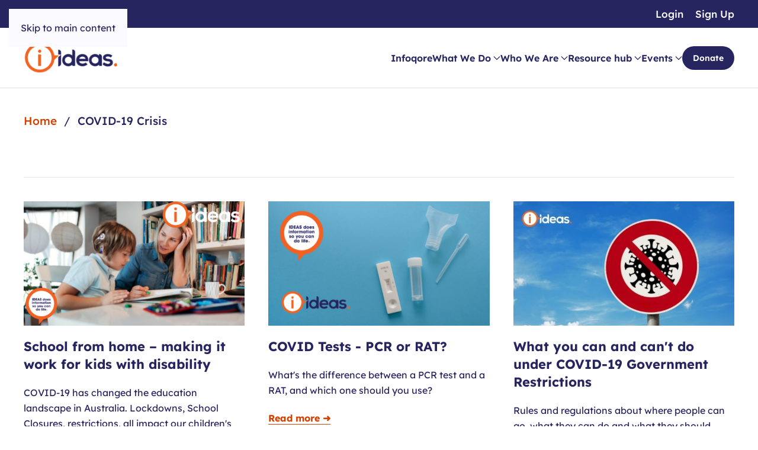

--- FILE ---
content_type: text/html; charset=utf-8
request_url: https://www.ideas.org.au/covid-crisis.html?start=20
body_size: 10686
content:
<!DOCTYPE html>
<html lang="en-gb" dir="ltr">
    <head>
        <meta charset="utf-8">
	<meta name="rights" content="Copyright © 2015-2026 IDEAS">
	<meta name="viewport" content="width=device-width, initial-scale=1">
	<meta name="description" content="Information on the Coronavirus COVID-19 pandemic for Australians with disability, their families and supporters. ">
	<title>Coronavirus COVID-19</title>
	<link href="/covid-crisis.feed?types[0]=1&amp;type=rss" rel="alternate" type="application/rss+xml" title="Coronavirus COVID-19">
	<link href="/covid-crisis.feed?types[0]=1&amp;type=atom" rel="alternate" type="application/atom+xml" title="Coronavirus COVID-19">
	<link href="/favicon.ico" rel="icon" type="image/vnd.microsoft.icon">

                                <link href="/media/vendor/joomla-custom-elements/css/joomla-alert.min.css?0.4.1" rel="stylesheet">
	<link href="/media/system/css/joomla-fontawesome.min.css?5.0.2" rel="preload" as="style" onload="this.onload=null;this.rel='stylesheet'">
	<link href="/templates/yootheme_ideas/css/theme.12.css?1768551579" rel="stylesheet">
	<link href="/templates/yootheme_ideas/css/custom.css?5.0.2" rel="stylesheet">

        <script type="application/json" class="joomla-script-options new">{"joomla.jtext":{"ERROR":"Error","MESSAGE":"Message","NOTICE":"Notice","WARNING":"Warning","JCLOSE":"Close","JOK":"OK","JOPEN":"Open"},"system.paths":{"root":"","rootFull":"https:\/\/www.ideas.org.au\/","base":"","baseFull":"https:\/\/www.ideas.org.au\/"},"csrf.token":"f8c62a1b7520758bf7dd41fc04a19e95"}</script>
	<script src="/media/system/js/core.min.js?a3d8f8"></script>
	<script src="/media/vendor/webcomponentsjs/js/webcomponents-bundle.min.js?2.8.0" nomodule defer></script>
	<script src="/media/system/js/joomla-hidden-mail.min.js?80d9c7" type="module"></script>
	<script src="/media/system/js/messages.min.js?9a4811" type="module"></script>
	<script src="/templates/yootheme/vendor/assets/uikit/dist/js/uikit.min.js?5.0.2"></script>
	<script src="/templates/yootheme/vendor/assets/uikit/dist/js/uikit-icons-fuse.min.js?5.0.2"></script>
	<script src="/templates/yootheme/assets/site/js/theme.js?5.0.2"></script>
	<script>window.yootheme ||= {}; yootheme.theme = {"i18n":{"close":{"label":"Close"},"totop":{"label":"Back to top"},"marker":{"label":"Open"},"navbarToggleIcon":{"label":"Open Menu"},"paginationPrevious":{"label":"Previous page"},"paginationNext":{"label":"Next Page"},"searchIcon":{"toggle":"Open Search","submit":"Submit Search"},"slider":{"next":"Next slide","previous":"Previous slide","slideX":"Slide %s","slideLabel":"%s of %s"},"slideshow":{"next":"Next slide","previous":"Previous slide","slideX":"Slide %s","slideLabel":"%s of %s"},"lightboxPanel":{"next":"Next slide","previous":"Previous slide","slideLabel":"%s of %s","close":"Close"}}};</script>
	<script type="application/ld+json">{"@context":"https://schema.org","@type":"BreadcrumbList","itemListElement":[{"@type":"ListItem","position":1,"item":{"@type":"WebPage","@id":"index.php?Itemid=101","name":"Home"}},{"@type":"ListItem","position":2,"item":{"name":"COVID-19 Crisis"}}],"@id":"https://www.ideas.org.au/#/schema/BreadcrumbList/321"}</script>
	<script>
/* Google tag (gtag.js) */
window.dataLayer = window.dataLayer || [];

function gtag(){ dataLayer.push(arguments); }
function gtagConsent(consent) {
    const ads = consent?.hasConsent('marketing.google_ads') ? 'granted' : 'denied';
    const analytics = consent?.hasConsent('statistics.google_analytics') ? 'granted' : 'denied';
    return { ad_storage: ads, ad_user_data: ads, ad_personalization: ads, analytics_storage: analytics };
}

gtag('js', new Date());
gtag('config', 'G-S8HFQR0LR5');
gtag('consent', 'default', gtagConsent());

document.addEventListener('yootheme:consent.init', ({detail}) => gtag('consent', 'update', gtagConsent(detail)));
document.addEventListener('yootheme:consent.change', ({detail}) => gtag('consent', 'update', gtagConsent(detail)));
</script>
<script data-category="statistics.google_analytics marketing.google_ads" src="https://www.googletagmanager.com/gtag/js?id=G-S8HFQR0LR5" async></script>
	<script data-preview="diff">UIkit.icon.add({"fa6-solid--phone":"<svg xmlns=\"http:\/\/www.w3.org\/2000\/svg\" viewBox=\"0 0 512 512\" width=\"20\" height=\"20\"><path d=\"M164.9 24.6c-7.7-18.6-28-28.5-47.4-23.2l-88 24C12.1 30.2 0 46 0 64c0 247.4 200.6 448 448 448 18 0 33.8-12.1 38.6-29.5l24-88c5.3-19.4-4.6-39.7-23.2-47.4l-96-40c-16.3-6.8-35.2-2.1-46.3 11.6L304.7 368c-70.4-33.3-127.4-90.3-160.7-160.7l49.3-40.3c13.7-11.2 18.4-30 11.6-46.3l-40-96z\"\/><\/svg>","fa6-regular--envelope":"<svg xmlns=\"http:\/\/www.w3.org\/2000\/svg\" viewBox=\"0 0 512 512\" width=\"20\" height=\"20\"><path d=\"M64 112c-8.8 0-16 7.2-16 16v22.1l172.5 141.6c20.7 17 50.4 17 71.1 0L464 150.1V128c0-8.8-7.2-16-16-16H64zM48 212.2V384c0 8.8 7.2 16 16 16h384c8.8 0 16-7.2 16-16V212.2L322 328.8c-38.4 31.5-93.7 31.5-132 0L48 212.2zM0 128c0-35.3 28.7-64 64-64h384c35.3 0 64 28.7 64 64v256c0 35.3-28.7 64-64 64H64c-35.3 0-64-28.7-64-64V128z\"\/><\/svg>","fa6-regular--map":"<svg xmlns=\"http:\/\/www.w3.org\/2000\/svg\" viewBox=\"0 0 576 512\" width=\"20\" height=\"20\"><path d=\"M565.6 36.2C572.1 40.7 576 48.1 576 56v336c0 10-6.2 18.9-15.5 22.4l-168 64c-5.2 2-10.9 2.1-16.1.3l-183.9-61.2-160 61c-7.4 2.8-15.7 1.8-22.2-2.7S0 463.9 0 456V120c0-10 6.1-18.9 15.5-22.4l168-64c5.2-2 10.9-2.1 16.1-.3l183.9 61.2 160-61c7.4-2.8 15.7-1.8 22.2 2.7zM48 136.5v284.6l120-45.7V90.8L48 136.5zm312 286.2V137.3l-144-48v285.4l144 48zm48-1.5l120-45.7V90.9l-120 45.6v284.6z\"\/><\/svg>","fa6-regular--clock":"<svg xmlns=\"http:\/\/www.w3.org\/2000\/svg\" viewBox=\"0 0 512 512\" width=\"20\" height=\"20\"><path d=\"M464 256a208 208 0 11-416 0 208 208 0 11416 0zM0 256a256 256 0 10512 0 256 256 0 10-512 0zm232-136v136c0 8 4 15.5 10.7 20l96 64c11 7.4 25.9 4.4 33.3-6.7s4.4-25.9-6.7-33.3L280 243.2V120c0-13.3-10.7-24-24-24s-24 10.7-24 24z\"\/><\/svg>"})</script>

    </head>
    <body class="">

        <div class="uk-hidden-visually uk-notification uk-notification-top-left uk-width-auto">
            <div class="uk-notification-message">
                <a href="#tm-main" class="uk-link-reset">Skip to main content</a>
            </div>
        </div>

        
        
        <div class="tm-page">

                        


<header class="tm-header-mobile uk-hidden@m">


    
        <div class="uk-navbar-container">

            <div class="uk-container uk-container-expand">
                <nav class="uk-navbar" uk-navbar="{&quot;align&quot;:&quot;left&quot;,&quot;container&quot;:&quot;.tm-header-mobile&quot;,&quot;boundary&quot;:&quot;.tm-header-mobile .uk-navbar-container&quot;}">

                                        <div class="uk-navbar-left ">

                                                    <a href="https://www.ideas.org.au/" aria-label="Back to home" class="uk-logo uk-navbar-item">
    <img src="/media/yootheme/cache/45/45c31169.png?src=images/headers/200x64_logo.png&amp;thumbnail=160,51,&amp;hash=dc3a9bf5" width="160" height="51" alt srcset="/media/yootheme/cache/a8/a805d3b1.png?src=images/headers/200x64_logo.png&amp;thumbnail=200,64,&amp;hash=a8e8574e 200w" sizes="(min-width: 160px) 160px"></a>
                        
                        
                        
                    </div>
                    
                    
                                        <div class="uk-navbar-right">

                                                    
                        
                                                    <a uk-toggle href="#tm-dialog-mobile" class="uk-navbar-toggle">

        
        <div uk-navbar-toggle-icon></div>

        
    </a>
                        
                    </div>
                    
                </nav>
            </div>

        </div>

    



        <div id="tm-dialog-mobile" uk-offcanvas="container: true; overlay: true" mode="slide">
        <div class="uk-offcanvas-bar uk-flex uk-flex-column">

                        <button class="uk-offcanvas-close uk-close-large" type="button" uk-close uk-toggle="cls: uk-close-large; mode: media; media: @s"></button>
            
                        <div class="uk-margin-auto-bottom">
                
<div class="uk-grid uk-child-width-1-1" uk-grid>    <div>
<div class="uk-panel" id="module-menu-dialog-mobile">

    
    
<ul class="uk-nav uk-nav-default">
    
	<li class="item-615"><a href="https://infoqore.com.au/" target="_blank">Infoqore</a></li>
	<li class="item-105 uk-parent"><a href="/what-we-do.html">What We Do</a>
	<ul class="uk-nav-sub">

		<li class="item-129"><a href="/what-we-do/what-is-independent-information.html">Independent Information</a></li>
		<li class="item-585"><a href="/what-we-do/infoqore-database.html">Infoqore</a></li>
		<li class="item-574"><a href="/what-we-do/ebility.html">eBility</a></li>
		<li class="item-131"><a href="/what-we-do/get-involved.html">Get Involved</a></li>
		<li class="item-560"><a href="/what-we-do/donate.html">Donate</a></li>
		<li class="item-573"><a href="/what-we-do/customer-complaints.html">Make a Customer Complaint</a></li></ul></li>
	<li class="item-104 uk-parent"><a href="/who-we-are.html">Who We Are</a>
	<ul class="uk-nav-sub">

		<li class="item-132"><a href="/who-we-are/about-ideas.html">About IDEAS</a></li>
		<li class="item-617"><a href="/who-we-are/jenny-stanzel.html">Our Founder Jenny Stanzel</a></li>
		<li class="item-134"><a href="/who-we-are/our-customers.html">Our Customers</a></li>
		<li class="item-505"><a href="/who-we-are/our-board.html">Our Board</a></li>
		<li class="item-133"><a href="/who-we-are/our-team.html">Our Team</a></li>
		<li class="item-107"><a href="/who-we-are/our-partners.html">Our Partners</a></li>
		<li class="item-136"><a href="/who-we-are/our-history.html">Our History</a></li>
		<li class="item-495"><a href="/who-we-are/annual-reports.html" target="_blank">Our Annual Reports</a></li>
		<li class="item-137"><a href="/who-we-are/career-opportunities.html">Work With Us</a></li>
		<li class="item-616 uk-parent"><a href="/who-we-are/our-news.html">Our news</a>
		<ul>

			<li class="item-142"><a href="/who-we-are/our-news/e-news.html">e-News</a></li>
			<li class="item-139"><a href="/who-we-are/our-news/media-releases.html">Media Releases</a></li>
			<li class="item-141"><a href="/who-we-are/our-news/ideas-newsletter.html">Ideas Newsletter</a></li></ul></li></ul></li>
	<li class="item-506 uk-parent"><a href="/resources.html">Resource hub</a>
	<ul class="uk-nav-sub">

		<li class="item-140 uk-parent"><a href="/resources/blog.html">Blog</a>
		<ul>

			<li class="item-538"><a href="/resources/blog/covid-19-crisis.html">COVID-19</a></li>
			<li class="item-530"><a href="/resources/blog/recipes.html">Recipes</a></li>
			<li class="item-587"><a href="/resources/blog/christmas.html">Christmas</a></li></ul></li>
		<li class="item-508"><a href="/resources/books.html">Books</a></li>
		<li class="item-507 uk-parent"><a href="/resources/facts.html">Fact sheets</a>
		<ul>

			<li class="item-531"><a href="/resources/facts/covid-19-factsheets.html">Coronavirus COVID-19 Factsheets</a></li></ul></li>
		<li class="item-509"><a href="/resources/podcasts.html">Podcasts</a></li>
		<li class="item-510"><a href="/resources/videos.html">Videos</a></li>
		<li class="item-128 uk-parent"><a href="/resources/stories.html">Stories</a>
		<ul>

			<li class="item-144"><a href="/resources/stories/power-blog.html">Power Blog</a></li>
			<li class="item-143"><a href="/resources/stories/your-stories.html">Your Stories</a></li>
			<li class="item-145"><a href="/resources/stories/testimonials.html">Testimonials</a></li></ul></li>
		<li class="item-138"><a href="/resources/latest-news.html">Latest News</a></li></ul></li>
	<li class="item-109 uk-parent"><a href="/events.html">Events</a>
	<ul class="uk-nav-sub">

		<li class="item-147"><a href="/events/find-an-event.html">Find an Event</a></li>
		<li class="item-148"><a href="/events/list-an-event.html">List an Event</a></li></ul></li>
	<li class="item-520"><a href="/what-we-do/donate.html" class="cta-button uk-button uk-button-primary">Donate</a></li></ul>

</div>
</div>    <div>
<div class="uk-panel" id="module-320">

    
    
<ul class="uk-nav uk-nav-default">
    
	<li class="item-110"><a href="/login.html">Login</a></li>
	<li class="item-111"><a href="/register.html">Sign Up</a></li></ul>

</div>
</div></div>
            </div>
            
            
        </div>
    </div>
    
    
    

</header>


<div class="tm-toolbar tm-toolbar-default uk-visible@m">
    <div class="uk-container uk-flex uk-flex-middle">

        
                <div class="uk-margin-auto-left">
            <div class="uk-grid-medium uk-child-width-auto uk-flex-middle" uk-grid="margin: uk-margin-small-top">
                <div>
<div class="uk-panel" id="module-319">

    
    
<ul class="uk-subnav" uk-dropnav="{&quot;boundary&quot;:&quot;false&quot;,&quot;container&quot;:&quot;body&quot;}">
    
	<li class="item-110"><a href="/login.html">Login</a></li>
	<li class="item-111"><a href="/register.html">Sign Up</a></li></ul>

</div>
</div>
            </div>
        </div>
        
    </div>
</div>

<header class="tm-header uk-visible@m">



    
        <div class="uk-navbar-container">

            <div class="uk-container">
                <nav class="uk-navbar" uk-navbar="{&quot;align&quot;:&quot;left&quot;,&quot;container&quot;:&quot;.tm-header&quot;,&quot;boundary&quot;:&quot;.tm-header .uk-navbar-container&quot;}">

                                        <div class="uk-navbar-left ">

                                                    <a href="https://www.ideas.org.au/" aria-label="Back to home" class="uk-logo uk-navbar-item">
    <img src="/media/yootheme/cache/45/45c31169.png?src=images/headers/200x64_logo.png&amp;thumbnail=160,51,&amp;hash=dc3a9bf5" width="160" height="51" alt srcset="/media/yootheme/cache/a8/a805d3b1.png?src=images/headers/200x64_logo.png&amp;thumbnail=200,64,&amp;hash=a8e8574e 200w" sizes="(min-width: 160px) 160px"></a>
                        
                        
                        
                    </div>
                    
                    
                                        <div class="uk-navbar-right">

                                                    
<ul class="uk-navbar-nav">
    
	<li class="item-615"><a href="https://infoqore.com.au/" target="_blank">Infoqore</a></li>
	<li class="item-105 uk-parent"><a href="/what-we-do.html">What We Do <span uk-navbar-parent-icon></span></a>
	<div class="uk-drop uk-navbar-dropdown uk-navbar-dropdown-width-2" pos="bottom-center" style="width: 600px;"><div class="uk-drop-grid uk-child-width-1-2" uk-grid><div><ul class="uk-nav uk-navbar-dropdown-nav">

		<li class="item-129"><a href="/what-we-do/what-is-independent-information.html">Independent Information</a></li>
		<li class="item-585"><a href="/what-we-do/infoqore-database.html">Infoqore</a></li>
		<li class="item-574"><a href="/what-we-do/ebility.html">eBility</a></li></ul></div><div><ul class="uk-nav uk-navbar-dropdown-nav">

		<li class="item-131"><a href="/what-we-do/get-involved.html">Get Involved</a></li>
		<li class="item-560"><a href="/what-we-do/donate.html">Donate</a></li>
		<li class="item-573"><a href="/what-we-do/customer-complaints.html">Make a Customer Complaint</a></li></ul></div></div></div></li>
	<li class="item-104 uk-parent"><a href="/who-we-are.html">Who We Are <span uk-navbar-parent-icon></span></a>
	<div class="uk-drop uk-navbar-dropdown uk-navbar-dropdown-width-2" pos="bottom-center" style="width: 600px;"><div class="uk-drop-grid uk-child-width-1-2" uk-grid><div><ul class="uk-nav uk-navbar-dropdown-nav">

		<li class="item-132"><a href="/who-we-are/about-ideas.html">About IDEAS</a></li>
		<li class="item-617"><a href="/who-we-are/jenny-stanzel.html">Our Founder Jenny Stanzel</a></li>
		<li class="item-134"><a href="/who-we-are/our-customers.html">Our Customers</a></li>
		<li class="item-505"><a href="/who-we-are/our-board.html">Our Board</a></li>
		<li class="item-133"><a href="/who-we-are/our-team.html">Our Team</a></li></ul></div><div><ul class="uk-nav uk-navbar-dropdown-nav">

		<li class="item-107"><a href="/who-we-are/our-partners.html">Our Partners</a></li>
		<li class="item-136"><a href="/who-we-are/our-history.html">Our History</a></li>
		<li class="item-495"><a href="/who-we-are/annual-reports.html" target="_blank">Our Annual Reports</a></li>
		<li class="item-137"><a href="/who-we-are/career-opportunities.html">Work With Us</a></li>
		<li class="item-616 uk-parent"><a href="/who-we-are/our-news.html">Our news <span uk-navbar-parent-icon></span></a>
		<ul class="uk-nav-sub">

			<li class="item-142"><a href="/who-we-are/our-news/e-news.html">e-News</a></li>
			<li class="item-139"><a href="/who-we-are/our-news/media-releases.html">Media Releases</a></li>
			<li class="item-141"><a href="/who-we-are/our-news/ideas-newsletter.html">Ideas Newsletter</a></li></ul></li></ul></div></div></div></li>
	<li class="item-506 uk-parent"><a href="/resources.html">Resource hub <span uk-navbar-parent-icon></span></a>
	<div class="uk-drop uk-navbar-dropdown uk-navbar-dropdown-width-2" pos="bottom-center" style="width: 600px;"><div class="uk-drop-grid uk-child-width-1-2" uk-grid><div><ul class="uk-nav uk-navbar-dropdown-nav">

		<li class="item-140 uk-parent"><a href="/resources/blog.html">Blog <span uk-navbar-parent-icon></span></a>
		<ul class="uk-nav-sub">

			<li class="item-538"><a href="/resources/blog/covid-19-crisis.html">COVID-19</a></li>
			<li class="item-530"><a href="/resources/blog/recipes.html">Recipes</a></li>
			<li class="item-587"><a href="/resources/blog/christmas.html">Christmas</a></li></ul></li>
		<li class="item-508"><a href="/resources/books.html">Books</a></li>
		<li class="item-507 uk-parent"><a href="/resources/facts.html">Fact sheets <span uk-navbar-parent-icon></span></a>
		<ul class="uk-nav-sub">

			<li class="item-531"><a href="/resources/facts/covid-19-factsheets.html">Coronavirus COVID-19 Factsheets</a></li></ul></li>
		<li class="item-509"><a href="/resources/podcasts.html">Podcasts</a></li></ul></div><div><ul class="uk-nav uk-navbar-dropdown-nav">

		<li class="item-510"><a href="/resources/videos.html">Videos</a></li>
		<li class="item-128 uk-parent"><a href="/resources/stories.html">Stories <span uk-navbar-parent-icon></span></a>
		<ul class="uk-nav-sub">

			<li class="item-144"><a href="/resources/stories/power-blog.html">Power Blog</a></li>
			<li class="item-143"><a href="/resources/stories/your-stories.html">Your Stories</a></li>
			<li class="item-145"><a href="/resources/stories/testimonials.html">Testimonials</a></li></ul></li>
		<li class="item-138"><a href="/resources/latest-news.html">Latest News</a></li></ul></div></div></div></li>
	<li class="item-109 uk-parent"><a href="/events.html">Events <span uk-navbar-parent-icon></span></a>
	<div class="uk-drop uk-navbar-dropdown uk-navbar-dropdown-width-2" pos="bottom-center" style="width: 600px;"><div class="uk-drop-grid uk-child-width-1-2" uk-grid><div><ul class="uk-nav uk-navbar-dropdown-nav">

		<li class="item-147"><a href="/events/find-an-event.html">Find an Event</a></li></ul></div><div><ul class="uk-nav uk-navbar-dropdown-nav">

		<li class="item-148"><a href="/events/list-an-event.html">List an Event</a></li></ul></div></div></div></li>
	<li class="item-520"><a href="/what-we-do/donate.html" class="cta-button uk-button uk-button-primary">Donate</a></li></ul>

                        
                                                    
                        
                    </div>
                    
                </nav>
            </div>

        </div>

    







</header>

            
            
<div class="tm-top uk-section-default uk-section uk-section-small">

    
        
        
        
                        <div class="uk-container">
            
                
<div class="uk-panel" id="module-321">

    
    

<nav class="uk-margin-medium-bottom" aria-label="Breadcrumb">
    <ul class="uk-breadcrumb">
    
            <li>            <a href="/"><span>Home</span></a>
            </li>    
            <li>            <span aria-current="page">COVID-19 Crisis</span>            </li>    
    </ul>
</nav>

</div>

                        </div>
            
        
    
</div>


            <main id="tm-main">

                
                <div id="system-message-container" aria-live="polite"></div>

                <!-- Builder #template-cTFZKDSa -->
<div class="uk-section-default uk-section uk-padding-remove-top uk-section-medium-bottom">
    
        
        
        
            
                                <div class="uk-container">                
                    
<div class="uk-grid-margin uk-grid tm-grid-expand uk-child-width-1-1">
    
        
<div class="uk-width-1-1">
    
        
            
            
            
                
                    <hr>
<div class="uk-margin-medium">
    
        <div class="uk-grid uk-child-width-1-1 uk-child-width-1-2@s uk-child-width-1-3@m uk-grid-match" uk-grid>                <div>
<div class="el-item uk-flex uk-flex-column">
        <a class="uk-flex-1 uk-panel uk-margin-remove-first-child uk-link-toggle" href="/blogs/school-from-home-–-making-it-work-for-kids-with-disability.html">    
        
            
                
            
            
                                

    
        <img class="el-image" src="/media/yootheme/cache/fb/fb74bb4a.png?src=images/resources/blog/thumbnails/thumb_school_from_home.png&amp;thumbnail=570,320,&amp;hash=de3ba691" alt="Child with cochlear implant sitting alongside an adult, learning" loading="lazy" width="570" height="320" srcset="/media/yootheme/cache/fb/fb74bb4a.png?src=images/resources/blog/thumbnails/thumb_school_from_home.png&amp;thumbnail=570,320,&amp;hash=de3ba691 570w" sizes="(min-width: 570px) 570px">
        
    
                
                
                    

        
                <h3 class="el-title uk-text-primary uk-margin-top uk-margin-remove-bottom">                        School from home – making it work for kids with disability                    </h3>        
        
    
        
        
                <div class="el-content uk-panel uk-margin-top">COVID-19 has changed the education landscape in Australia. Lockdowns, School Closures, restrictions, all impact our children's education, and daily changes tak…</div>        
        
                <div class="uk-margin-top"><div class="el-link uk-button uk-button-text">Read more ➜</div></div>        

                
                
            
        
        </a>    
</div></div>
                <div>
<div class="el-item uk-flex uk-flex-column">
        <a class="uk-flex-1 uk-panel uk-margin-remove-first-child uk-link-toggle" href="/blogs/covid-tests-pcr-or-rat.html">    
        
            
                
            
            
                                

    
        <img class="el-image" src="/media/yootheme/cache/a7/a7ab4d6b.png?src=images/thumbnails/thumb_RAT-test.png&amp;thumbnail=570,320,&amp;hash=ab5ef71f" alt="A rapid antigen test" loading="lazy" width="570" height="320" srcset="/media/yootheme/cache/a7/a7ab4d6b.png?src=images/thumbnails/thumb_RAT-test.png&amp;thumbnail=570,320,&amp;hash=ab5ef71f 570w" sizes="(min-width: 570px) 570px">
        
    
                
                
                    

        
                <h3 class="el-title uk-text-primary uk-margin-top uk-margin-remove-bottom">                        COVID Tests - PCR or RAT?                    </h3>        
        
    
        
        
                <div class="el-content uk-panel uk-margin-top">What's the difference between a PCR test and a RAT, and which one should you use?</div>        
        
                <div class="uk-margin-top"><div class="el-link uk-button uk-button-text">Read more ➜</div></div>        

                
                
            
        
        </a>    
</div></div>
                <div>
<div class="el-item uk-flex uk-flex-column">
        <a class="uk-flex-1 uk-panel uk-margin-remove-first-child uk-link-toggle" href="/blogs/government-restrictions.html">    
        
            
                
            
            
                                

    
        <img class="el-image" src="/media/yootheme/cache/3a/3a4f2b9a.jpg?src=images/resources/blog/gov-rules-intro.jpg&amp;thumbnail=570,320,&amp;hash=1a810fdf" alt="No COVID-19 sign with blue sky" loading="lazy" width="570" height="320" srcset="/media/yootheme/cache/3a/3a4f2b9a.jpg?src=images/resources/blog/gov-rules-intro.jpg&amp;thumbnail=570,320,&amp;hash=1a810fdf 570w" sizes="(min-width: 570px) 570px">
        
    
                
                
                    

        
                <h3 class="el-title uk-text-primary uk-margin-top uk-margin-remove-bottom">                        What you can and can't do under COVID-19 Government Restrictions                    </h3>        
        
    
        
        
                <div class="el-content uk-panel uk-margin-top">Rules and regulations about where people can go, what they can do and what they should wear were put in place across Australia to help slow the spread of COVID…</div>        
        
                <div class="uk-margin-top"><div class="el-link uk-button uk-button-text">Read more ➜</div></div>        

                
                
            
        
        </a>    
</div></div>
                <div>
<div class="el-item uk-flex uk-flex-column">
        <a class="uk-flex-1 uk-panel uk-margin-remove-first-child uk-link-toggle" href="/blogs/draft-report-finds-covid-19-vaccine-strategy-and-roll-out-for-people-with-disability-seriously-deficient.html">    
        
            
                
            
            
                                

    
        <img class="el-image" src="/media/yootheme/cache/b8/b8ba7493.png?src=images/resources/blog/thumbnails/thumb_covid-vaccine.png&amp;thumbnail=570,320,&amp;hash=c1c4d5cd" alt="vaccine bottle and syringe with covid spore" loading="lazy" width="570" height="320" srcset="/media/yootheme/cache/b8/b8ba7493.png?src=images/resources/blog/thumbnails/thumb_covid-vaccine.png&amp;thumbnail=570,320,&amp;hash=c1c4d5cd 570w" sizes="(min-width: 570px) 570px">
        
    
                
                
                    

        
                <h3 class="el-title uk-text-primary uk-margin-top uk-margin-remove-bottom">                        Draft Report finds COVID-19 vaccine strategy and roll-out for people with disability seriously deficient                    </h3>        
        
    
        
        
                <div class="el-content uk-panel uk-margin-top">The Royal Commission into Violence, Abuse, Neglect and Exploitation of People with Disability has today released the draft Commissioners’&nbsp;Report of Public…</div>        
        
                <div class="uk-margin-top"><div class="el-link uk-button uk-button-text">Read more ➜</div></div>        

                
                
            
        
        </a>    
</div></div>
                <div>
<div class="el-item uk-flex uk-flex-column">
        <a class="uk-flex-1 uk-panel uk-margin-remove-first-child uk-link-toggle" href="/blogs/support-with-phone-and-internet-complaints.html">    
        
            
                
            
            
                                

    
        <img class="el-image" src="/media/yootheme/cache/5c/5c5b3d7b.png?src=images/resources/blog/thumbnails/thumb_support_with_phone_and_internet_complaints.png&amp;thumbnail=570,320,&amp;hash=8a2797af" alt="A hand holds a large button phone, with a laptop in the background." loading="lazy" width="570" height="320" srcset="/media/yootheme/cache/5c/5c5b3d7b.png?src=images/resources/blog/thumbnails/thumb_support_with_phone_and_internet_complaints.png&amp;thumbnail=570,320,&amp;hash=8a2797af 570w" sizes="(min-width: 570px) 570px">
        
    
                
                
                    

        
                <h3 class="el-title uk-text-primary uk-margin-top uk-margin-remove-bottom">                        Support with Phone and Internet Complaints                    </h3>        
        
    
        
        
                <div class="el-content uk-panel uk-margin-top">The Telecommunications Industry Ombudsman (TIO) has announced extra support with urgent complaints about telecommunications. This support is for vulnerable and…</div>        
        
                <div class="uk-margin-top"><div class="el-link uk-button uk-button-text">Read more ➜</div></div>        

                
                
            
        
        </a>    
</div></div>
                <div>
<div class="el-item uk-flex uk-flex-column">
        <a class="uk-flex-1 uk-panel uk-margin-remove-first-child uk-link-toggle" href="/news/free-rats.html">    
        
            
                
            
            
                                

    
        <img class="el-image" src="/media/yootheme/cache/6c/6c0c2e5a.jpg?src=images/resources/blog/thumbnails/thumb_free-RATs.jpg&amp;thumbnail=570,320,&amp;hash=18e05853" alt loading="lazy" width="570" height="320" srcset="/media/yootheme/cache/6c/6c0c2e5a.jpg?src=images/resources/blog/thumbnails/thumb_free-RATs.jpg&amp;thumbnail=570,320,&amp;hash=18e05853 570w" sizes="(min-width: 570px) 570px">
        
    
                
                
                    

        
                <h3 class="el-title uk-text-primary uk-margin-top uk-margin-remove-bottom">                        Free rapid antigent tests (RATs) for concessison cardholders                    </h3>        
        
    
        
        
                <div class="el-content uk-panel uk-margin-top">From January 24, up to 10 Rapid Antigen Tests over three months (a maximum of 5 in a month) will be made available free through pharmacies to certain concessio…</div>        
        
                <div class="uk-margin-top"><div class="el-link uk-button uk-button-text">Read more ➜</div></div>        

                
                
            
        
        </a>    
</div></div>
                <div>
<div class="el-item uk-flex uk-flex-column">
        <a class="uk-flex-1 uk-panel uk-margin-remove-first-child uk-link-toggle" href="/news/ndis-rats.html">    
        
            
                
            
            
                                

    
        <img class="el-image" src="/media/yootheme/cache/14/14e52708.jpg?src=images/resources/blog/thumbnails/thumb_rapid-tests_1.jpg&amp;thumbnail=570,320,&amp;hash=1f524916" alt="two rapid tests. one displays a control line and a positive test line, the other displays a control line and no test line" loading="lazy" width="570" height="320" srcset="/media/yootheme/cache/14/14e52708.jpg?src=images/resources/blog/thumbnails/thumb_rapid-tests_1.jpg&amp;thumbnail=570,320,&amp;hash=1f524916 570w" sizes="(min-width: 570px) 570px">
        
    
                
                
                    

        
                <h3 class="el-title uk-text-primary uk-margin-top uk-margin-remove-bottom">                        NDIS participants can use plan funds to claim for rapid antigen tests (RATs)                    </h3>        
        
    
        
        
                <div class="el-content uk-panel uk-margin-top">Minister for the National Disability Insurance Scheme (NDIS), Senator the Hon Linda Reynolds CSC has confirmed that eligible NDIS participants can purchase rap…</div>        
        
                <div class="uk-margin-top"><div class="el-link uk-button uk-button-text">Read more ➜</div></div>        

                
                
            
        
        </a>    
</div></div>
                <div>
<div class="el-item uk-flex uk-flex-column">
        <a class="uk-flex-1 uk-panel uk-margin-remove-first-child uk-link-toggle" href="/blogs/telehealth.html">    
        
            
                
            
            
                                

    
        <img class="el-image" src="/media/yootheme/cache/04/047f6214.jpg?src=images/thumbnails/thumb_telehealth_1.jpg&amp;thumbnail=570,320,&amp;hash=9e31873b" alt="Video call with a doctor" loading="lazy" width="570" height="320" srcset="/media/yootheme/cache/04/047f6214.jpg?src=images/thumbnails/thumb_telehealth_1.jpg&amp;thumbnail=570,320,&amp;hash=9e31873b 570w" sizes="(min-width: 570px) 570px">
        
    
                
                
                    

        
                <h3 class="el-title uk-text-primary uk-margin-top uk-margin-remove-bottom">                        Telehealth                    </h3>        
        
    
        
        
                <div class="el-content uk-panel uk-margin-top">Over the last two years, Telehealth has changed the way health care is delivered, and it is now set to become permanent. You can now talk to your GP or other h…</div>        
        
                <div class="uk-margin-top"><div class="el-link uk-button uk-button-text">Read more ➜</div></div>        

                
                
            
        
        </a>    
</div></div>
                <div>
<div class="el-item uk-flex uk-flex-column">
        <a class="uk-flex-1 uk-panel uk-margin-remove-first-child uk-link-toggle" href="/blogs/meds-scripts-delivery.html">    
        
            
                
            
            
                                

    
        <img class="el-image" src="/media/yootheme/cache/45/455cbfc3.jpg?src=images/resources/blog/thumbnails/thumb_meds-scripts.jpg&amp;thumbnail=570,320,&amp;hash=680ec824" alt="pills and bottles" loading="lazy" width="570" height="320" srcset="/media/yootheme/cache/45/455cbfc3.jpg?src=images/resources/blog/thumbnails/thumb_meds-scripts.jpg&amp;thumbnail=570,320,&amp;hash=680ec824 570w" sizes="(min-width: 570px) 570px">
        
    
                
                
                    

        
                <h3 class="el-title uk-text-primary uk-margin-top uk-margin-remove-bottom">                        Getting your medication during the COVID-19 crisis                    </h3>        
        
    
        
        
                <div class="el-content uk-panel uk-margin-top">If you need medication, changes have been made available to help you be able to “Stay at Home”. From appointments to prescriptions and getting medications, we…</div>        
        
                <div class="uk-margin-top"><div class="el-link uk-button uk-button-text">Read more ➜</div></div>        

                
                
            
        
        </a>    
</div></div>
                <div>
<div class="el-item uk-flex uk-flex-column">
        <a class="uk-flex-1 uk-panel uk-margin-remove-first-child uk-link-toggle" href="/blogs/tips-to-get-you-through-a-stay-cation-or-isolation.html">    
        
            
                
            
            
                                

    
        <img class="el-image" src="/media/yootheme/cache/c0/c07ec027.png?src=images/resources/blog/thumbnails/thumb_Isolation.png&amp;thumbnail=570,320,&amp;hash=34b75e1d" alt="Man is looking out window. Beside him is his prosthetic leg." loading="lazy" width="570" height="320" srcset="/media/yootheme/cache/c0/c07ec027.png?src=images/resources/blog/thumbnails/thumb_Isolation.png&amp;thumbnail=570,320,&amp;hash=34b75e1d 570w" sizes="(min-width: 570px) 570px">
        
    
                
                
                    

        
                <h3 class="el-title uk-text-primary uk-margin-top uk-margin-remove-bottom">                        Tips to get you through a Stay-cation or Isolation                    </h3>        
        
    
        
        
                <div class="el-content uk-panel uk-margin-top">For the vulnerable, immuno-compromised, voluntarily self-isolating, or those in quarantine, lockdown or mandatory isolation after overseas travel or close cont…</div>        
        
                <div class="uk-margin-top"><div class="el-link uk-button uk-button-text">Read more ➜</div></div>        

                
                
            
        
        </a>    
</div></div>
                <div>
<div class="el-item uk-flex uk-flex-column">
        <a class="uk-flex-1 uk-panel uk-margin-remove-first-child uk-link-toggle" href="/blogs/bullying,-abuse,-domestic-and-family-violence,-how-and-where-to-get-help-and-support.html">    
        
            
                
            
            
                                

    
        <img class="el-image" src="/media/yootheme/cache/d0/d0e8d3a4.png?src=images/resources/blog/thumbnails/thumb_Bullying_Abuse_Domestic_and_Family_violence_how_and_where_to_get_help_and_supportpng.png&amp;thumbnail=570,320,&amp;hash=fd892931" alt="The image in black and white, is of a woman, who covers her face with her hands. Concept photo of family violence." loading="lazy" width="570" height="320" srcset="/media/yootheme/cache/d0/d0e8d3a4.png?src=images/resources/blog/thumbnails/thumb_Bullying_Abuse_Domestic_and_Family_violence_how_and_where_to_get_help_and_supportpng.png&amp;thumbnail=570,320,&amp;hash=fd892931 570w" sizes="(min-width: 570px) 570px">
        
    
                
                
                    

        
                <h3 class="el-title uk-text-primary uk-margin-top uk-margin-remove-bottom">                        Bullying, Abuse, Domestic and Family violence, how and where to get help and support.                    </h3>        
        
    
        
        
                <div class="el-content uk-panel uk-margin-top">Highlighted since the start of COVID-19, concerns about domestic and family violence have grown. This article has telephone contacts, Apps and web resources to…</div>        
        
                <div class="uk-margin-top"><div class="el-link uk-button uk-button-text">Read more ➜</div></div>        

                
                
            
        
        </a>    
</div></div>
                <div>
<div class="el-item uk-flex uk-flex-column">
        <a class="uk-flex-1 uk-panel uk-margin-remove-first-child uk-link-toggle" href="/blogs/accessibility-improvements.html">    
        
            
                
            
            
                                

    
        <img class="el-image" src="/media/yootheme/cache/2b/2b81f6a1.png?src=images/thumbnails/Accessibility_During_Covid_Thumbnail_569_x_321_px.png&amp;thumbnail=570,320,&amp;hash=dfa7f548" alt="Woman typing on laptop with pen in hand" loading="lazy" width="570" height="320" srcset="/media/yootheme/cache/2b/2b81f6a1.png?src=images/thumbnails/Accessibility_During_Covid_Thumbnail_569_x_321_px.png&amp;thumbnail=570,320,&amp;hash=dfa7f548 570w" sizes="(min-width: 570px) 570px">
        
    
                
                
                    

        
                <h3 class="el-title uk-text-primary uk-margin-top uk-margin-remove-bottom">                        Accessibility Improvements During COVID                    </h3>        
        
    
        
        
                <div class="el-content uk-panel uk-margin-top">
During the pandemic, we have seen many changes to the way we live our daily lives. COVID-19 has improved accessibility and inclusion for those with a disabil…</div>        
        
                <div class="uk-margin-top"><div class="el-link uk-button uk-button-text">Read more ➜</div></div>        

                
                
            
        
        </a>    
</div></div>
                <div>
<div class="el-item uk-flex uk-flex-column">
        <a class="uk-flex-1 uk-panel uk-margin-remove-first-child uk-link-toggle" href="/blogs/covid-19-rights.html">    
        
            
                
            
            
                                

    
        <img class="el-image" src="/media/yootheme/cache/0c/0ceaedef.jpg?src=images/disability-coivd-intro.jpg&amp;thumbnail=570,320,&amp;hash=35c9f52e" alt="wheelchair user wearing a face mask" loading="lazy" width="570" height="320" srcset="/media/yootheme/cache/0c/0ceaedef.jpg?src=images/disability-coivd-intro.jpg&amp;thumbnail=570,320,&amp;hash=35c9f52e 570w" sizes="(min-width: 570px) 570px">
        
    
                
                
                    

        
                <h3 class="el-title uk-text-primary uk-margin-top uk-margin-remove-bottom">                        Human Rights Commission develops guidelines on the rights of people with disability during COVID-19                    </h3>        
        
    
        
        
                <div class="el-content uk-panel uk-margin-top">Disability Discrimination Commissioner Dr Ben Gauntlett released new guidelines in August 2020 to support the rights of people with disability during the COVID…</div>        
        
                <div class="uk-margin-top"><div class="el-link uk-button uk-button-text">Read more ➜</div></div>        

                
                
            
        
        </a>    
</div></div>
                <div>
<div class="el-item uk-flex uk-flex-column">
        <a class="uk-flex-1 uk-panel uk-margin-remove-first-child uk-link-toggle" href="/blogs/hospital-passports.html">    
        
            
                
            
            
                                

    
        <img class="el-image" src="/media/yootheme/cache/94/946580e4.png?src=images/resources/blog/thumbnails/thumb_Health_Passports.png&amp;thumbnail=570,320,&amp;hash=23fb0381" alt="An image of a hospital entrance sign with with Emergency" loading="lazy" width="570" height="320" srcset="/media/yootheme/cache/94/946580e4.png?src=images/resources/blog/thumbnails/thumb_Health_Passports.png&amp;thumbnail=570,320,&amp;hash=23fb0381 570w" sizes="(min-width: 570px) 570px">
        
    
                
                
                    

        
                <h3 class="el-title uk-text-primary uk-margin-top uk-margin-remove-bottom">                        Health Passports, Hospital Companion Documents                    </h3>        
        
    
        
        
                <div class="el-content uk-panel uk-margin-top">These tools can assist a person with disability if they need to go to the hospital. These documents have been developed to help frontline healthcare staff unde…</div>        
        
                <div class="uk-margin-top"><div class="el-link uk-button uk-button-text">Read more ➜</div></div>        

                
                
            
        
        </a>    
</div></div>
                <div>
<div class="el-item uk-flex uk-flex-column">
        <a class="uk-flex-1 uk-panel uk-margin-remove-first-child uk-link-toggle" href="/blogs/how-to-maintain-healthy-habits-during-covid-19-with-nutrition-and-exercise.html">    
        
            
                
            
            
                                

    
        <img class="el-image" src="/media/yootheme/cache/43/438c9d58.png?src=images/thumbnails/Copy_of_woman_running.png&amp;thumbnail=570,320,&amp;hash=5b3fce37" alt="woman running outside" loading="lazy" width="570" height="320" srcset="/media/yootheme/cache/43/438c9d58.png?src=images/thumbnails/Copy_of_woman_running.png&amp;thumbnail=570,320,&amp;hash=5b3fce37 570w" sizes="(min-width: 570px) 570px">
        
    
                
                
                    

        
                <h3 class="el-title uk-text-primary uk-margin-top uk-margin-remove-bottom">                        How to maintain healthy habits during COVID-19 with food and exercise                    </h3>        
        
    
        
        
                <div class="el-content uk-panel uk-margin-top">Feeling overwhelmed? Is all the information giving you a headache?&nbsp;Is your nutrition and exercise routine the first thing to go when life gets a little bi…</div>        
        
                <div class="uk-margin-top"><div class="el-link uk-button uk-button-text">Read more ➜</div></div>        

                
                
            
        
        </a>    
</div></div>
                <div>
<div class="el-item uk-flex uk-flex-column">
        <a class="uk-flex-1 uk-panel uk-margin-remove-first-child uk-link-toggle" href="/blogs/look-after-your-mental-health-in-the-covid-19-crisis.html">    
        
            
                
            
            
                                

    
        <img class="el-image" src="/media/yootheme/cache/8a/8aeef423.png?src=images/resources/thumbnails/thumb_Self-care.png&amp;thumbnail=570,320,&amp;hash=61063a00" alt="A leaf, surgical mask and hand sanistiser. Words say &quot;Self Care&quot;" loading="lazy" width="570" height="320" srcset="/media/yootheme/cache/8a/8aeef423.png?src=images/resources/thumbnails/thumb_Self-care.png&amp;thumbnail=570,320,&amp;hash=61063a00 570w" sizes="(min-width: 570px) 570px">
        
    
                
                
                    

        
                <h3 class="el-title uk-text-primary uk-margin-top uk-margin-remove-bottom">                        Look after your mental health in the COVID-19 crisis                    </h3>        
        
    
        
        
                <div class="el-content uk-panel uk-margin-top">We are living in tough and trying times. The Coronavirus (COVID-19) crisis has had a profound impact on our day to day lives, and we are all experiencing heigh…</div>        
        
                <div class="uk-margin-top"><div class="el-link uk-button uk-button-text">Read more ➜</div></div>        

                
                
            
        
        </a>    
</div></div>
                <div>
<div class="el-item uk-flex uk-flex-column">
        <a class="uk-flex-1 uk-panel uk-margin-remove-first-child uk-link-toggle" href="/podcast/coronacast.html">    
        
            
                
            
            
                                

    
        <img class="el-image" src="/media/yootheme/cache/67/67e1279e.jpg?src=images/content/new-podcast-400x.jpg&amp;thumbnail=570,320,&amp;hash=d190aa10" alt="Podcast" loading="lazy" width="570" height="320" srcset="/media/yootheme/cache/67/67e1279e.jpg?src=images/content/new-podcast-400x.jpg&amp;thumbnail=570,320,&amp;hash=d190aa10 570w" sizes="(min-width: 570px) 570px">
        
    
                
                
                    

        
                <h3 class="el-title uk-text-primary uk-margin-top uk-margin-remove-bottom">                        Coronacast                    </h3>        
        
    
        
        
                <div class="el-content uk-panel uk-margin-top">Coronacast is a podcast that helps to answer your questions about coronavirus or COVID19. It breaks down the latest news and research to help you understand ho…</div>        
        
                <div class="uk-margin-top"><div class="el-link uk-button uk-button-text">Read more ➜</div></div>        

                
                
            
        
        </a>    
</div></div>
                <div>
<div class="el-item uk-flex uk-flex-column">
        <a class="uk-flex-1 uk-panel uk-margin-remove-first-child uk-link-toggle" href="/video/social-distancing.html">    
        
            
                
            
            
                                

    
        <img class="el-image" src="/media/yootheme/cache/c3/c3b70682.jpg?src=images/content/new-video-400x.jpg&amp;thumbnail=570,320,&amp;hash=55e9a515" alt loading="lazy" width="570" height="320" srcset="/media/yootheme/cache/c3/c3b70682.jpg?src=images/content/new-video-400x.jpg&amp;thumbnail=570,320,&amp;hash=55e9a515 570w" sizes="(min-width: 570px) 570px">
        
    
                
                
                    

        
                <h3 class="el-title uk-text-primary uk-margin-top uk-margin-remove-bottom">                        Social Distancing                    </h3>        
        
    
        
        
                <div class="el-content uk-panel uk-margin-top">Coronavirus is most likely to spread from person to person when we come into close contact with one another. We can all help stop the spread by keeping our dis…</div>        
        
                <div class="uk-margin-top"><div class="el-link uk-button uk-button-text">Read more ➜</div></div>        

                
                
            
        
        </a>    
</div></div>
                <div>
<div class="el-item uk-flex uk-flex-column">
        <a class="uk-flex-1 uk-panel uk-margin-remove-first-child uk-link-toggle" href="/podcast/coronavirus,-and-helping-children-with-autism.html">    
        
            
                
            
            
                                

    
        <img class="el-image" src="/media/yootheme/cache/67/67e1279e.jpg?src=images/content/new-podcast-400x.jpg&amp;thumbnail=570,320,&amp;hash=d190aa10" alt loading="lazy" width="570" height="320" srcset="/media/yootheme/cache/67/67e1279e.jpg?src=images/content/new-podcast-400x.jpg&amp;thumbnail=570,320,&amp;hash=d190aa10 570w" sizes="(min-width: 570px) 570px">
        
    
                
                
                    

        
                <h3 class="el-title uk-text-primary uk-margin-top uk-margin-remove-bottom">                        Coronavirus, and helping children with autism                    </h3>        
        
    
        
        
                <div class="el-content uk-panel uk-margin-top">In light of the current coronavirus pandemic, this is a special edition about helping children with autism during this time of great upheaval. In this edition…</div>        
        
                <div class="uk-margin-top"><div class="el-link uk-button uk-button-text">Read more ➜</div></div>        

                
                
            
        
        </a>    
</div></div>
                <div>
<div class="el-item uk-flex uk-flex-column">
        <a class="uk-flex-1 uk-panel uk-margin-remove-first-child uk-link-toggle" href="/video/older-australians.html">    
        
            
                
            
            
                                

    
        <img class="el-image" src="/media/yootheme/cache/c3/c3b70682.jpg?src=images/content/new-video-400x.jpg&amp;thumbnail=570,320,&amp;hash=55e9a515" alt loading="lazy" width="570" height="320" srcset="/media/yootheme/cache/c3/c3b70682.jpg?src=images/content/new-video-400x.jpg&amp;thumbnail=570,320,&amp;hash=55e9a515 570w" sizes="(min-width: 570px) 570px">
        
    
                
                
                    

        
                <h3 class="el-title uk-text-primary uk-margin-top uk-margin-remove-bottom">                        Older Australians                    </h3>        
        
    
        
        
                <div class="el-content uk-panel uk-margin-top">&nbsp;
Coronavirus can be more serious for older Australians, but we can help to protect those most at risk. Watch this video to learn more.</div>        
        
                <div class="uk-margin-top"><div class="el-link uk-button uk-button-text">Read more ➜</div></div>        

                
                
            
        
        </a>    
</div></div>
                </div>
    
</div>
<nav aria-label="Pagination" class="uk-text-center">
    <ul class="uk-pagination uk-margin-remove-bottom uk-flex-center" uk-margin>
    
                                    <li>
                                            <a href="/covid-crisis.html" aria-label="Prev">
                            <span uk-pagination-previous></span>
                        </a>
                                    </li>
                                                <li>
                                            <a href="/covid-crisis.html">1</a>
                                    </li>
                                                <li class="uk-active"><span aria-current="page">2</span></li>
                                                <li>
                                            <a href="/covid-crisis.html?start=40">3</a>
                                    </li>
                                                <li>
                                            <a href="/covid-crisis.html?start=60">4</a>
                                    </li>
                                                <li>
                                            <a href="/covid-crisis.html?start=40" aria-label="Next">
                            <span uk-pagination-next></span>
                        </a>
                                    </li>
                    
    
    </ul>
</nav>
                
            
        
    
</div>
    
</div>
                                </div>                
            
        
    
</div>

                
            </main>

            

                        <footer>
                <!-- Builder #footer -->
<div class="uk-section-primary uk-section">
    
        
        
        
            
                                <div class="uk-container">                
                    
<div class="uk-grid-margin uk-grid tm-grid-expand uk-grid-column-large" uk-grid>
    
        
<div class="uk-width-1-2@s uk-width-1-4@m">
    
        
            
            
            
                
                    
<h3>
    
        
                    I want to        
        
    
</h3>
<div class="dj-footer-menu uk-margin">
    
    
        
        <ul class="uk-margin-remove-bottom uk-nav uk-nav-secondary">                                <li class="el-item ">
<a class="el-link" href="/what-we-do/donate.html">
    
        
                    Donate now        
    
</a></li>
                                            <li class="el-item ">
<a class="el-link" href="/suggest-a-service.html">
    
        
                    List my service for free        
    
</a></li>
                                            <li class="el-item ">
<a class="el-link" href="/events/list-an-event.html">
    
        
                    List an Event        
    
</a></li>
                                            <li class="el-item ">
<a class="el-link" href="/ndis-info.html">
    
        
                    Learn more about NDIS        
    
</a></li>
                                            <li class="el-item ">
<a class="el-link" href="/what-we-do/customer-complaints.html">
    
        
                    Make a complaint        
    
</a></li>
                            </ul>
        
    
    
</div>
<div class="uk-margin">
        <a class="el-link" href="https://www.communications.gov.au/what-we-do/phone/services-people-disability/accesshub/national-relay-service" target="_blank"><img class="el-image" src="/images/icons/nrs-horizontal-standard-rgb_resize.png" alt="National Relay Service" loading="lazy" width="130" height="105" srcset="/images/icons/nrs-horizontal-standard-rgb_resize.png 130w" sizes="(min-width: 130px) 130px"></a>    
    
</div>
                
            
        
    
</div>
<div class="uk-width-1-2@s uk-width-1-4@m">
    
        
            
            
            
                
                    
<h3>
    
        
                    Site Information        
        
    
</h3>
<div class="dj-footer-menu uk-margin">
    
    
        
        <ul class="uk-margin-remove-bottom uk-nav uk-nav-secondary">                                <li class="el-item ">
<a class="el-link" href="/accessibility.html">
    
        
                    Accessibility        
    
</a></li>
                                            <li class="el-item ">
<a class="el-link" href="/privacy.html">
    
        
                    Consumer Info & Privacy        
    
</a></li>
                                            <li class="el-item ">
<a class="el-link" href="/disclaimer.html">
    
        
                    Disclaimer        
    
</a></li>
                                            <li class="el-item ">
<a class="el-link" href="/sitemap.html">
    
        
                    Sitemap        
    
</a></li>
                            </ul>
        
    
    
</div>
<div class="uk-margin">
        <a class="el-link" href="https://www.tisnational.gov.au/" target="_blank"><img class="el-image" src="/images/icons/tis.png" alt="Interpreter" loading="lazy" width="130" height="100" srcset="/images/icons/tis.png 130w" sizes="(min-width: 130px) 130px"></a>    
    
</div>
                
            
        
    
</div>
<div class="uk-width-1-2@s uk-width-1-4@m">
    
        
            
            
            
                
                    
<h3>
    
        
                    Acknowledgement of Country        
        
    
</h3>
<div class="uk-margin">
    
        <div class="uk-grid uk-child-width-auto uk-grid-column-small uk-grid-row-medium uk-grid-match" uk-grid>                <div>
<div class="el-item uk-panel uk-margin-remove-first-child">
    
        
            
                
            
            
                                

    
        <img class="el-image" src="/media/yootheme/cache/da/dad1823e.png?src=images/ATSI-flag.png&amp;thumbnail=50,34,&amp;hash=cd08ebb3" alt loading="lazy" width="50" height="34" srcset="/media/yootheme/cache/f7/f715cf21.png?src=images/ATSI-flag.png&amp;thumbnail=100,68,&amp;hash=1fd208fb 100w" sizes="(min-width: 50px) 50px">
        
    
                
                
                    

        
        
        
    
        
        
        
        
        

                
                
            
        
    
</div></div>
                <div>
<div class="el-item uk-panel uk-margin-remove-first-child">
    
        
            
                
            
            
                                

    
        <img class="el-image" src="/media/yootheme/cache/15/153f5a10.png?src=images/TSI-flag.png&amp;thumbnail=50,34,&amp;hash=9201754f" alt loading="lazy" width="50" height="34" srcset="/media/yootheme/cache/22/223211fc.png?src=images/TSI-flag.png&amp;thumbnail=100,68,&amp;hash=4569f609 100w" sizes="(min-width: 50px) 50px">
        
    
                
                
                    

        
        
        
    
        
        
        
        
        

                
                
            
        
    
</div></div>
                </div>
    
</div><div class="uk-panel uk-margin"><p>IDEAS acknowledges the traditional owners of country throughout Australia, and their continuing connection to land, sea and community. We pay our respects to them and their cultures, and to Elders past, present and emerging.</p></div>
                
            
        
    
</div>
<div class="uk-width-1-2@s uk-width-1-4@m uk-flex-first@m">
    
        
            
            
            
                
                    
<h3 class="uk-margin-remove-bottom">
    
        
                    Follow Us        
        
    
</h3>
<h4 class="uk-margin-small">
    
        
                    Connect with us on social        
        
    
</h4>
<div class="uk-margin" uk-scrollspy="target: [uk-scrollspy-class];">    <ul class="uk-child-width-auto uk-grid-column-medium uk-grid-row-small uk-flex-inline uk-flex-middle" uk-grid>
            <li class="el-item">
<a class="el-link uk-icon-link" href="https://www.facebook.com/disabilityinformation" aria-label="Link to Facebook"><span uk-icon="icon: facebook;"></span></a></li>
            <li class="el-item">
<a class="el-link uk-icon-link" href="https://twitter.com/IDEASAU" aria-label="Link to X"><span uk-icon="icon: twitter;"></span></a></li>
            <li class="el-item">
<a class="el-link uk-icon-link" href="https://www.instagram.com/ideasaus/" aria-label="Link to Instagram"><span uk-icon="icon: instagram;"></span></a></li>
            <li class="el-item">
<a class="el-link uk-icon-link" href="https://www.linkedin.com/company/ideas-australia/" aria-label="Link to Linkedin"><span uk-icon="icon: linkedin;"></span></a></li>
            <li class="el-item">
<a class="el-link uk-icon-link" href="https://www.youtube.com/user/ideasnsw1" aria-label="Link to Youtube"><span uk-icon="icon: youtube;"></span></a></li>
    
    </ul></div>
<h3 class="uk-margin-remove-bottom">
    
        
                    Stay In Touch        
        
    
</h3>
<div class="uk-margin">
    
        <div class="uk-grid uk-child-width-1-1 uk-grid-small uk-grid-match" uk-grid>                <div>
<div class="el-item uk-flex uk-flex-column">
        <a class="uk-flex-1 uk-panel uk-link-toggle" href="tel:02 6947 3377">    
                <div class="uk-grid-small uk-flex-middle" uk-grid>        
                        <div class="uk-width-auto">            
                                

    
        <span class="uk-text-emphasis el-image" uk-icon="icon: fa6-solid--phone; width: 18; height: 18;"></span>
        
    
                
                        </div>            
                        <div class="uk-width-expand uk-margin-remove-first-child">            
                
                
                    

        
                <h4 class="el-title uk-text-large uk-margin-top uk-margin-remove-bottom">                        02 6947 3377                    </h4>        
        
    
        
        
        
        
        

                
                
                        </div>            
                </div>        
        </a>    
</div></div>
                <div>
<div class="el-item uk-flex uk-flex-column">
        <a class="uk-flex-1 uk-panel uk-link-toggle" href="mailto:ideas@ideas.org.au">    
                <div class="uk-grid-small uk-flex-middle" uk-grid>        
                        <div class="uk-width-auto">            
                                

    
        <span class="uk-text-emphasis el-image" uk-icon="icon: fa6-regular--envelope; width: 18; height: 18;"></span>
        
    
                
                        </div>            
                        <div class="uk-width-expand uk-margin-remove-first-child">            
                
                
                    

        
                <h4 class="el-title uk-text-large uk-margin-top uk-margin-remove-bottom">                        <joomla-hidden-mail  is-link="1" is-email="1" first="aWRlYXM=" last="aWRlYXMub3JnLmF1" text="aWRlYXNAaWRlYXMub3JnLmF1" base="" >This email address is being protected from spambots. You need JavaScript enabled to view it.</joomla-hidden-mail>                    </h4>        
        
    
        
        
        
        
        

                
                
                        </div>            
                </div>        
        </a>    
</div></div>
                <div>
<div class="el-item uk-panel">
    
                <div class="uk-grid-small uk-flex-middle" uk-grid>        
                        <div class="uk-width-auto">            
                                

    
        <span class="uk-text-emphasis el-image" uk-icon="icon: fa6-regular--map; width: 18; height: 18;"></span>
        
    
                
                        </div>            
                        <div class="uk-width-expand uk-margin-remove-first-child">            
                
                
                    

        
                <h4 class="el-title uk-text-large uk-margin-top uk-margin-remove-bottom">                        PO Box 786 Tumut 2720                    </h4>        
        
    
        
        
        
        
        

                
                
                        </div>            
                </div>        
    
</div></div>
                <div>
<div class="el-item uk-panel">
    
                <div class="uk-grid-small uk-flex-middle" uk-grid>        
                        <div class="uk-width-auto">            
                                

    
        <span class="uk-text-emphasis el-image" uk-icon="icon: fa6-regular--clock; width: 18; height: 18;"></span>
        
    
                
                        </div>            
                        <div class="uk-width-expand uk-margin-remove-first-child">            
                
                
                    

        
                <h4 class="el-title uk-text-large uk-margin-top uk-margin-remove-bottom">                        Mon-Fri 9am-5pm                    </h4>        
        
    
        
        
        
        
        

                
                
                        </div>            
                </div>        
    
</div></div>
                </div>
    
</div>
<div class="uk-margin">
        <a class="el-link" href="/what-we-do/donate.html" aria-label="Donate"><img class="el-image" src="/images/donate.png" alt loading="lazy" width="204" height="58" srcset="/images/donate.png 204w" sizes="(min-width: 204px) 204px"></a>    
    
</div>
<div class="uk-margin">
        <a class="el-link" href="https://www.acnc.gov.au/charity/264df8b967243105cba35b7bb8ead8c7" target="_blank"><img class="el-image" src="/images/ACNC-Registered-Charity-Logo_RGB.png" alt="Registered Charity" loading="lazy" width="300" height="300" srcset="/images/ACNC-Registered-Charity-Logo_RGB.png 300w" sizes="(min-width: 300px) 300px"></a>    
    
</div>
                
            
        
    
</div>
    
</div>
                                </div>                
            
        
    
</div>
<div class="uk-section-primary uk-section uk-section-xsmall">
    
        
        
        
            
                                <div class="uk-container">                
                    
<div class="uk-grid-margin uk-grid tm-grid-expand uk-child-width-1-1">
    
        
<div class="uk-width-1-1">
    
        
            
            
            
                
                    <div class="uk-panel uk-text-large uk-text-left@m uk-text-center"><p>Copyright © 2026 <span>IDEAS</span></p></div>
                
            
        
    
</div>
    
</div>
                                </div>                
            
        
    
</div>            </footer>
            
        </div>

        
        

    </body>
</html>
